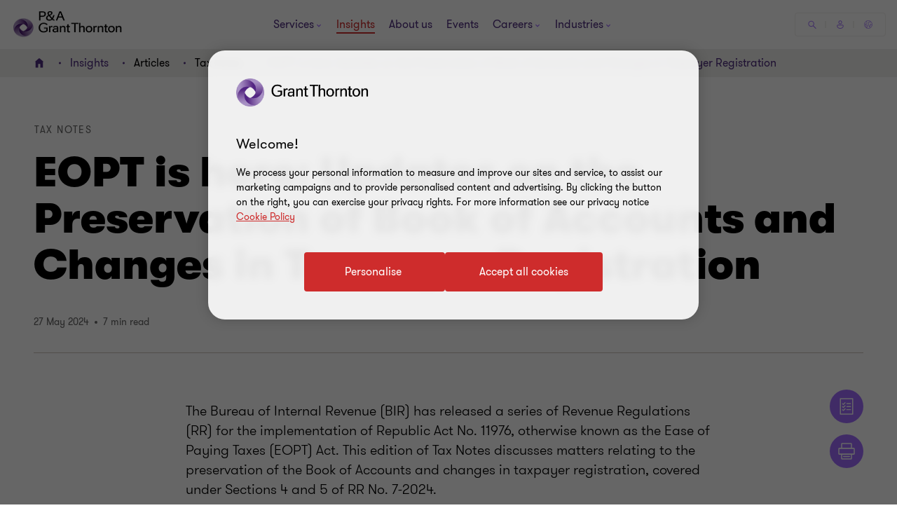

--- FILE ---
content_type: text/javascript
request_url: https://www.grantthornton.com.ph/dist/v2/js-v2/modules/GTGlideV2.js?v=3248.0.0.0
body_size: 4170
content:
GT.glidesV2={},GT.GlideV2=function(e){function t(r){if(!(r.attributes["disable-on-desktop"]&&960<=GT.wWidth||r.attributes["disable-on-tablet"]&&768<=GT.wWidth)){let e=Array.prototype.slice.call(r.querySelectorAll(":scope > .glide__track > .glide__slides > .glide__slide:not(.glide__slide--clone)")),s=e.length,t=(gap=r.classList.contains("has-shadow")?0:32,steps=0,currentPerView=0,currentGlide=GT.glidesV2[r.dataset.glidename],breakpoints={},count_breakpoint=0,loadMoreBtn=document.querySelector("."+r.dataset.loadmorebtn),containerW=r.closest(".container-fluid")?GT.bodyWidth:r.offsetWidth,hasPeek="true"===r.dataset.haspeek||"mobile"===r.dataset.haspeek&&(GT.bodyWidth<1300||containerW>=GT.bodyWidth),bulletSize=GT.wWidth<GT.breakPoints.tablet_lg?24:28,tmp_breakpoints={3200:{perView:7},2999:{perView:6},2100:{perView:5},1700:{perView:4},1200:{perView:3},960:{perView:2},600:{perView:1}},glide_controls=r.querySelector(".glide-controls"),r.classList.contains("ibc-glide__container")&&(r.dataset.isIBCD=!0),e.forEach(function(e,t){e.dataset.index=t}),containerW<GT.bodyWidth&&(0==r.dataset.glidename.indexOf("fcb")||r.dataset.perview||(tmp_breakpoints={3200:{perView:3},1200:{perView:3},960:{perView:2},600:{perView:1}})),r.dataset.steps&&GT.isDesktopView()&&(steps=r.dataset.steps),r.dataset.itemwidth||(r.dataset.itemwidth=0),parseInt(r.dataset.itemwidth));if(r.dataset.itemMobileWidth&&GT.wWidth<GT.breakPoints.tablet_lg&&(t=parseInt(r.dataset.itemMobileWidth)),r.dataset.itemTabletWidth&&GT.wWidth<GT.breakPoints.desktop_lg&&(t=parseInt(r.dataset.itemTabletWidth)),t=(t=r.dataset.itemDesktopWidth&&GT.wWidth>=GT.breakPoints.desktop_lg?parseInt(r.dataset.itemDesktopWidth):t)||(GT.wWidth<GT.breakPoints.tablet_lg?327:containerW>=GT.bodyWidth?380:390.5)){breakpoints={},currentPerView=Math.floor(containerW/t),r.dataset.perview&&r.dataset.perview<currentPerView&&(currentPerView=r.dataset.perview),GT.wWidth<=450&&!currentPerView&&(currentPerView=1);var d=parseInt(r.dataset.mobilePerview),o=parseInt(r.dataset.tabletPerview);GT.bodyWidth<450&&0<d?currentPerView=d:!GT.isDesktopView()&&0<o&&(currentPerView=o),breakpoints[containerW]={perView:currentPerView}}else if(Object.keys(tmp_breakpoints).forEach(function(e){var t=tmp_breakpoints[e];(!currentPerView||t.perView<currentPerView)&&(breakpoints[e]=t,parseInt(e)>=containerW&&!currentPerView&&(currentPerView=t.perView))}),r.dataset.perview&&(!currentPerView||currentPerView>r.dataset.perview)){currentPerView=r.dataset.perview;let i=[];Object.keys(tmp_breakpoints).forEach(function(e){var t=tmp_breakpoints[e];t.perView<=currentPerView&&e<containerW?i[e]=t:i[containerW]={perView:currentPerView}}),breakpoints=i}let l=0;if(hasPeek){d=containerW/t;if(containerW<t*s&&(containerW<=GT.bodyWidth||1==currentPerView)&&t<containerW){let e=Math.floor(d);e<=0&&(e=1),l=containerW-e*t}}r.dataset.totalItems=s;let a=r.querySelector(".glide__bullets.is-parrent")||r.querySelector(".glide__bullets"),i=r.querySelector(".glide-nav__buttons");o=r.dataset;if(a||i)if(!currentPerView||currentPerView>=s)a?.classList.remove("show"),i?.classList.remove("show");else if("true"!==o.hideBullets&&a?.classList.add("show"),i?.classList.add("show"),a){let t="",i=steps?Math.ceil(s/steps):s;i>s&&(i=s),"slider"!=r.dataset.type||steps||(i=s-currentPerView+1);for(let e=0;e<i;e++)t+='<li role="presentation"><button class="glide__bullet '+(0==e?"glide__bullet--active":"")+(5==e&&6<i?"has-more":"")+'" data-go="'+(steps?e*steps:e)+'" type="button" role="tab"'+(0!==e?' tabindex="-1"':"")+"></button></li>";a.setAttribute("role","tablist"),a.innerHTML=t,r.dataset.totalBullets=i,r.style.removeProperty("--bullet-translate-x"),r.dataset.lastindex=0}if(glide_controls&&(currentPerView&&(currentPerView<s||currentPerView==s&&loadMoreBtn)?glide_controls.classList.add("show"):glide_controls.classList.remove("show")),containerW>=GT.wWidth-50&&1024<containerW||r.closest(".container-fluid")){let e=r.closest(".container-fluid, .container");e&&3<s&&e.classList.add(currentPerView&&currentPerView<s?"wideGlide":"tinyWideGlide")}if(1==r.dataset.perview?gap=0:r.dataset.gap&&(gap=r.dataset.gap),currentPerView&&(currentPerView<s||currentPerView==s&&loadMoreBtn))if(GT.wWidth<=768&&(r.dataset.focusat=0),currentGlide)currentGlide.perView=s,currentGlide.breakpoints=breakpoints,currentGlide.update(),currentGlide.enable(),GT.glidesV2[r.dataset.glidename]=currentGlide;else{let o="a, button, [role='button'], [role='link'], [tabindex='0']";function n(d){Array.prototype.slice.call(document.querySelectorAll(".glide-v2")).forEach(function(a){let r=GT.glidesV2[a.dataset.glidename];if(r){let s=-1;if(!d){const i=a.querySelector(".glide__slides");i&&(i.setAttribute("role","application"),i.setAttribute("aria-label","slider"))}let l=r.selector,e=l.querySelector(".slider__prev"),t=l.querySelector(".slider__next");"slider"==r.settings.type&&(0==r.index?(e.classList.add("disabled"),e.setAttribute("disabled",!0),e.setAttribute("aria-hidden",!0),t.classList.remove("disabled"),t.removeAttribute("disabled")):(e.classList.remove("disabled"),e.removeAttribute("disabled"),e.removeAttribute("aria-hidden")),parseInt(r.index)>=parseInt(l.dataset.totalItems)-r.settings.perView?(t.classList.add("disabled"),t.setAttribute("disabled",!0),t.setAttribute("aria-hidden",!0),e.classList.remove("disabled"),e.removeAttribute("disabled"),e.removeAttribute("aria-hidden")):(t.classList.remove("disabled"),t.removeAttribute("disabled"),t.removeAttribute("aria-hidden"))),Array.prototype.slice.call(a.querySelectorAll(".glide__slide")).forEach(function(t,e){let i=Array.prototype.slice.call(t.querySelectorAll(o));if(t.classList.contains("glide__slide--active")&&(s=0),d||t.classList.contains("glide__slide--clone")||c(t,l.dataset.totalItems),t.removeAttribute("tabindex"),t.removeAttribute("aria-hidden"),0<=s&&!t.classList.contains("glide__slide--clone")&&r.settings.perView>s){if(i.forEach(function(e,t){e.setAttribute("tabindex",0)}),d&&0==s&&r.isMoveByTabEvt&&!l.dataset.preventAutoFocus&&(r.isMoveByTabEvt=!1,t.classList.contains("glide__slide--active"))){let e=t.firstElementChild.closest(o)||t.querySelector(o);e?e.focus():(t.setAttribute("tabindex",0),t.focus())}s++}else t.setAttribute("aria-hidden","true"),t.setAttribute("tabindex",-1),i.forEach(function(e,t){e.setAttribute("tabindex",-1)})}),setTimeout(e=>{let s=a.querySelector(".glide__bullets.is-parrent")||a.querySelector(".glide__bullets");var t;s&&(t=s.querySelectorAll("button"),Array.prototype.slice.call(t).forEach(function(t,i){t.classList.remove("glide__bullet--active"),t.setAttribute("tabindex","-1"),t.classList.remove("show");var e=a.dataset.steps&&GT.isDesktopView()?a.dataset.steps:0;if((e?r.index/e:r.index)==i&&(a.style.removeProperty("--bullet-active-translate-x"),a.style.removeProperty("--bullet-last-active-translate-x"),t.classList.add("glide__bullet--active"),a.querySelector(".glide__bullet--target")?.classList.remove("glide__bullet--target"),a.querySelector(".glide__bullet--old-active")?.classList.remove("glide__bullet--old-active"),a.classList.remove("glide__bullet-animate"),t.removeAttribute("tabindex")),!d){let e=s.dataset.label||"";e=(e=(e=e.replace("{0}",i+1)).replace("{1}",l.dataset.totalItems))||"Go to slide ",t.setAttribute("aria-label",e)}}))},100)}})}(currentGlide=new Glide(r,{startAt:r.dataset.startAt||0,rewind:!1,bound:!0,perView:currentPerView,direction:"rtl"==document.dir?"rtl":"ltr",gap:gap,focusAt:r.dataset.focusat||0,type:r.dataset.type||"carousel",breakpoints:breakpoints,peek:{before:0,after:l},keyboard:!1,animationDuration:400,autoplay:!(!r.dataset.rotatetime||GT.isMobileCached||GT.isScreenReader)&&1e3*r.dataset.rotatetime,perTouch:1,steps:steps})).on("swipe.start",function(e){e.instance.isMoveByUser=!0}),currentGlide.on("run.after",function(e){let i=e.instance,s=i.selector,l=!1,t=s.closest(".extended-search"),a=t?t.querySelector("."+s.dataset.loadmorebtn):null;if(n(!0),Array.prototype.slice.call(s.querySelectorAll(".glide__slide")).forEach(function(e,t){i.index!=e.dataset.index||e.classList.contains("glide__slide--clone")||s.dataset.totalItems-(768<GT.wWidth?2:1)==parseInt(e.dataset.index)+1&&(l=!0)}),l&&a&&!a.classList.contains("hidden")){s.dataset.startAt=i.index;let e=s.querySelector(".glide__track");e.style.height=e.offsetHeight+"px",i.disable(),t.classList.contains("fetching")||a.click(),t.classList.add("fetching")}"true"==s.dataset.disabled&&setTimeout(function(){i.disable()},50),Object.keys(GT.glidesV2).forEach(e=>{GT.glidesV2[e].isMoveByUser=!1}),setTimeout(e=>{i.isMoving=!1},350)}),currentGlide.on("run",function(o){let n=o.instance;if(n){n.isMoveByUser&&!n.isMoving&&u(n,o.move.direction,o.move.steps),n.isMoving=!0;let e=n.selector,t=(Array.prototype.slice.call(e.querySelectorAll(".glide__slide")).forEach(function(e,t){n.index==e.dataset.index?e.classList.add("glide__slide--custom-active"):e.classList.remove("glide__slide--custom-active")}),e.dataset.steps&&GT.isDesktopView()?e.dataset.steps:0),i=parseInt(e.dataset.lastindex)||0,s=t?n.index/t:n.index,l=e.dataset.totalBullets||0,a=0,r=i-(s=(s=s>=l?0:s)<0?l-1:s),d=r*bulletSize;Math.abs(d)<3&&(d=0),2<s&&(a=(r<0?3*bulletSize:2*bulletSize)-s*bulletSize),s>=l-3&&(a=0-(l-6)*bulletSize),6<l&&(e.querySelector(".has-more")?.classList.remove("has-more"),e.style.setProperty("--bullet-translate-x",a+"px"),o=a/bulletSize*-1+6,e.querySelector(".glide__bullets li:nth-child("+o+") .glide__bullet")?.classList.add("has-more")),"rtl"==document.dir&&(d*=-1),e.style.setProperty("--bullet-active-translate-x",d+"px"),e.style.setProperty("--bullet-last-active-translate-x",-1*d+"px"),e.querySelector(".glide__bullets .glide__bullet--active")?.classList.add("glide__bullet--old-active"),e.querySelector(".glide__bullets li:nth-child("+(s+1)+") .glide__bullet")?.classList.add("glide__bullet--target"),e.dataset.lastindex=s,e.classList.add("glide__bullet-animate"),e.dataset.steps&&n.index%e.dataset.steps==0?e.classList.add("glide__slide--group-active"):e.classList.remove("glide__slide--group-active")}}),(GT.glidesV2[r.dataset.glidename]=currentGlide).on(["mount.after"],function(e){let l=e.instance;if(l){let i=l.selector,t=(n(),i.closest(".extended-search")),s=t?t.querySelector("."+i.dataset.loadmorebtn):null;if(i.dataset.totalItems==l.settings.perView&&768<GT.wWidth&&s&&!s.classList.contains("hidden")){l.disable(),t.classList.add("fetching");let e=i.querySelector(".glide__track");e.style.height=e.offsetHeight+"px",setTimeout(function(){s.click()})}let r=i.closest(".glide-v2");if(r){let a;i.addEventListener("mousemove",function(e){let t=GT.glidesV2[r.dataset.glidename],i=e.target.closest(".glide-v2"),s=i.dataset.glidename,l=i.dataset.totalItems;a!=s&&0==e.which&&t&&(s!=r.dataset.glidename&&1<l?(a=s,t.disable(),r.dataset.disabled=!0):(a=r.dataset.glidename,t.enable(),r.dataset.disabled=!1))}),i.addEventListener("keydown",function(e){const t=GT.glidesV2[r.dataset.glidename];t&&!t.isMoving&&["ArrowLeft","ArrowRight"].includes(e.key)&&("ArrowLeft"===e.key?t.go("<"):"ArrowRight"===e.key&&t.go(">"),e.target.closest(".glide__bullet")||(t.isMoveByTabEvt=!0),setTimeout(()=>{const e=i.querySelector(".glide__bullet--active");e&&e.focus()},700))})}}});let e=Array.prototype.slice.call(r.querySelectorAll(".glide__bullet")),t=(e.forEach(function(e){let t=!1;e.addEventListener("mousedown",function(e){t=!0}),e.addEventListener("touchstart",function(e){t=!0}),e.addEventListener("mouseup",function(e){t=!1}),e.addEventListener("touchend",function(e){t=!1}),e.addEventListener("click",function(e){let t=GT.glidesV2[this.parentElement.closest(".glide-v2").dataset.glidename];t.isMoving||(t.isMoving=!0,e.buttons&&(t.isMoveByTabEvt=!0),t.go("="+this.dataset.go),u(t,"=",this.dataset.go),t.isMoveByTabEvt=!0)}),e.addEventListener("focus",i=>{if(!t){var s=i.target.dataset.go;let e=GT.glidesV2[i.target.closest(".glide-v2").dataset.glidename],t=0;2<s&&(t=3*bulletSize-s*bulletSize),s>=e.selector.dataset.totalItems-3&&(t=3*bulletSize-(e.selector.dataset.totalItems-3)*bulletSize),e.selector.style.setProperty("--bullet-translate-x",t+"px")}})}),currentGlide.mount(),r.querySelector(".slider__prev")),i=r.querySelector(".slider__next");t&&i&&(t.dataset.glideCtrlName=r.dataset.glidename,i.dataset.glideCtrlName=r.dataset.glidename,t.onclick=function(e){let t=GT.glidesV2[this.dataset.glideCtrlName],i=t.selector,s=i.querySelectorAll(".glide-v2"),l,a;t.isMoving||(("slider"!=t.settings.type||"slider"==t.settings.type&&0<t.index)&&(t.isMoving=!0),(l=s.length?s[t.index]:l)&&(a=GT.glidesV2[l.dataset.glidename]),!e.buttons&&e.pointerType||(t.isMoveByTabEvt=!0),(a&&0<a.index?a:t).go("<"),u(t,"<"))},i.onclick=function(e){let t=GT.glidesV2[this.dataset.glideCtrlName],i=t.selector,s=i.querySelectorAll(".glide-v2"),l,a;t.isMoving||(("slider"!=t.settings.type||"slider"==t.settings.type&&t.index<i.dataset.totalItems-1)&&(t.isMoving=!0),(l=s.length?s[t.index]:l)&&(a=GT.glidesV2[l.dataset.glidename]),!e.buttons&&e.pointerType||(t.isMoveByTabEvt=!0),a&&a.index<l.dataset.totalItems-1?a.go(">"):(t._i<i.dataset.totalItems-1&&"slider"==i.dataset.type||"slider"!=i.dataset.type)&&t.go(">"),u(t,">"))})}else e.forEach(function(e,t){c(e,s)});function c(e,t){let i=r.querySelector("[data-slidetext]")?.dataset?.slidetext||"";i=(i=(i=i.replace("{0}",parseInt(e.dataset.index)+1)).replace("{1}",t))||"slide ",e.setAttribute("aria-label",i),e.setAttribute("role","group")}r.querySelector(".article-tile")&&GT.clampArticle(!0),setTimeout(function(){r.classList.add("glide--show-item"),r.dataset.clampname&&GT.clampText(r.dataset.clampname,!0)},750)}}function u(t,i){let s=GT.glidesV2[t.selector.dataset.sync];if(s){var l=t.index,t=t.selector.querySelector('.glide__slide:not(.glide__slide--clone)[data-index="'+l+'"]');let e=t?t.dataset.parent:-100;void 0===(e=-100==e?l:e)?(targetGlide__slide=s.selector.querySelector('.glide__slide:not(.glide__slide--clone)[data-parent="'+l+'"]'))&&(e=targetGlide__slide.dataset.index,"="==i?s.go("="+e):(t=e-s.index,s.go(i+t))):s.index!=e&&s.go(i+("="==i?e:""))}}e?t(e):Array.prototype.slice.call(document.querySelectorAll(".glide-v2")).forEach(function(e){t(e)})},GT.reinitializeGlideV2=function(){Object.keys(GT.glidesV2).forEach(function(e){GT.glidesV2[e].destroy()}),Array.prototype.slice.call(document.querySelectorAll(".glide-v2")).forEach(function(t){t.classList.remove("glide--show-item");t=t.closest(".container")||t.closest(".container-fluid");if(t){let e=t.classList;e.remove("wideGlide"),e.remove("tinyWideGlide")}}),GT.glidesV2={},GT.GlideV2()},GT.destroyGlideV2=function(e,t){if(GT.glidesV2[e.dataset.glidename]){GT.glidesV2[e.dataset.glidename].destroy(),t&&e.classList.remove("glide--show-item");t=e.closest(".container")||e.closest(".container-fluid");if(t){let e=t.classList;e.remove("wideGlide"),e.remove("tinyWideGlide")}delete GT.glidesV2[e.dataset.glidename]}},GT.domContentLoadedFncList.push(function(){LazyEvent(document.querySelectorAll(".glide-v2"),GT.GlideV2,null,null,"lazy_DOMContentLoadedEvt__GTGlideV2")}),GT.windowResizeFncList.resizeEvt__GTGlideV2=function(){setTimeout(function(){GT.reinitializeGlideV2()},50)};